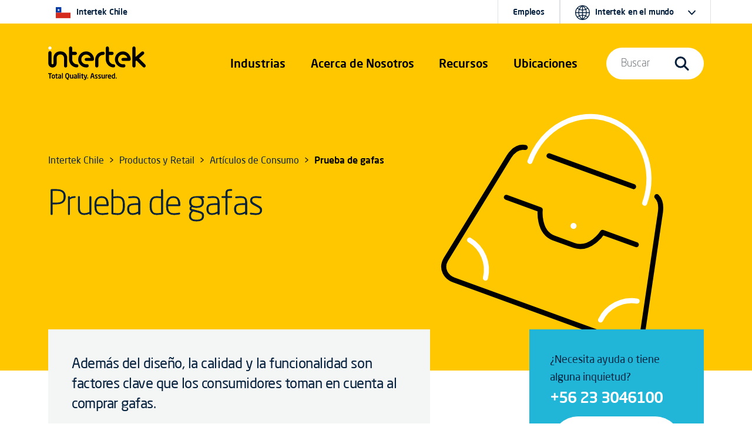

--- FILE ---
content_type: text/html; charset=utf-8
request_url: https://www.intertek.cl/articulos-de-consumo/prueba-de-gafas/
body_size: 13666
content:
<!doctype html>
<html lang="es-CL" dir="ltr" >
<head>
    <meta charset="utf-8">
    <meta name="viewport" content="width=device-width, initial-scale=1, shrink-to-fit=no">
    <link rel="icon" href="https://cdn.intertek.com/intranet-intertek-com/images/global/roundel-favicon-x.png">
    <title>Prueba de gafas</title>
    <meta property="og:type" content="website"/>
<meta property="og:title" content="Prueba de gafas"/>
<meta property="article:tag" content="Hardlines" />


<link href="https://www.intertek.cl/articulos-de-consumo/prueba-de-gafas/" rel="canonical" />    




    




    








    

    <script>
        window.dataLayer = window.dataLayer || [];
        window.dataLayer.push({
        intertek_gbl: 'Hardlines',
        intertek_business: 'Untagged',
        intertek_brand: 'Untagged',
        intertek_custom: 'Untagged'
        });
    </script>
    <!-- Google Tag Manager -->
    <script>(function(w,d,s,l,i){w[l]=w[l]||[];w[l].push({'gtm.start':
        new Date().getTime(),event:'gtm.js'});var f=d.getElementsByTagName(s)[0],
        j=d.createElement(s),dl=l!='dataLayer'?'&l='+l:'';j.async=true;j.src=
        'https://www.googletagmanager.com/gtm.js?id='+i+dl;f.parentNode.insertBefore(j,f);
        })(window,document,'script','dataLayer','GTM-NS63LR7G');</script>
    <!-- End Google Tag Manager -->
    <script type="text/javascript">
        window.dataLayer = window.dataLayer || [];

        window.addEventListener('load', function () {
        if (typeof $$epiforms !== 'undefined') {
        $$epiforms(document).ready(function () {
        let formSubmitted = false;
        let intertek_form_type = null;

        const campaignForm = document.querySelector('.EPiServerForms.IntertekCampaign');
        const genericForm = document.querySelector('.EPiServerForms');

        if (campaignForm) {
        intertek_form_type = 'Campaign';
        } else if (genericForm) {
        intertek_form_type = 'Inquiry';
        }

        // Attach form submission listener
        $$epiforms(".EPiServerForms").on("formsSubmitted", function () {
        formSubmitted = true;

        if ($(this).hasClass("IntertekCampaign")) {
        intertek_form_type = 'Campaign';
        fireFormComplete('Campaign');
        //console.log("campaign submit");
        } else {
        intertek_form_type = 'Inquiry';
        fireFormComplete('Inquiry');
        //  console.log("inquiry submit");
        }
        });

        // Fire form_landing event only if form is present and not submitted yet
        if (!formSubmitted && intertek_form_type !== null) {
        fireFormLanding(intertek_form_type);
        //console.log(intertek_form_type.toLowerCase() + " land");
        }
        });
        }
        });

        function fireFormLanding(type) {
        window.dataLayer.push({
        event: 'form_landing',
        intertek_form_type: type,
        intertek_gbl: 'Hardlines',
        intertek_business: 'Untagged',
        intertek_brand: 'Untagged',
        intertek_custom: 'Untagged'
        });
        //  console.log(type);
        }

        function fireFormComplete(type) {
        window.dataLayer.push({
        event: 'form_complete',
        intertek_form_type: type,
        intertek_gbl: 'Hardlines',
        intertek_business: 'Untagged',
        intertek_brand: 'Untagged',
        intertek_custom: 'Untagged'
        });
        // console.log(type);
        }
    </script>







    <link href="/css/style-bootstrap-5-3-0.css" rel="stylesheet">
    <link href="/css/style-bootstrap-5-3-0-intertek-20250905-font500.css" rel="stylesheet">
    <link href="/css/44e8afbd-c38f-4d1c-a016-7103c1ad09af.css" rel="stylesheet">
    <link href="https://cdn.intertek.com/www-intertek-com/css/opti-custom.css?v=5" rel="stylesheet">
    <style>
        h3.card-title {
            font-size: 20px;
        }
        /*           .itk-nav #itk-navbar-wrap .itk-navbar .nav-search-wrap .mega-menu .search-bar form label input[type=submit] { display: none; }*/
    </style>
    <script>
!function(T,l,y){var S=T.location,k="script",D="instrumentationKey",C="ingestionendpoint",I="disableExceptionTracking",E="ai.device.",b="toLowerCase",w="crossOrigin",N="POST",e="appInsightsSDK",t=y.name||"appInsights";(y.name||T[e])&&(T[e]=t);var n=T[t]||function(d){var g=!1,f=!1,m={initialize:!0,queue:[],sv:"5",version:2,config:d};function v(e,t){var n={},a="Browser";return n[E+"id"]=a[b](),n[E+"type"]=a,n["ai.operation.name"]=S&&S.pathname||"_unknown_",n["ai.internal.sdkVersion"]="javascript:snippet_"+(m.sv||m.version),{time:function(){var e=new Date;function t(e){var t=""+e;return 1===t.length&&(t="0"+t),t}return e.getUTCFullYear()+"-"+t(1+e.getUTCMonth())+"-"+t(e.getUTCDate())+"T"+t(e.getUTCHours())+":"+t(e.getUTCMinutes())+":"+t(e.getUTCSeconds())+"."+((e.getUTCMilliseconds()/1e3).toFixed(3)+"").slice(2,5)+"Z"}(),iKey:e,name:"Microsoft.ApplicationInsights."+e.replace(/-/g,"")+"."+t,sampleRate:100,tags:n,data:{baseData:{ver:2}}}}var h=d.url||y.src;if(h){function a(e){var t,n,a,i,r,o,s,c,u,p,l;g=!0,m.queue=[],f||(f=!0,t=h,s=function(){var e={},t=d.connectionString;if(t)for(var n=t.split(";"),a=0;a<n.length;a++){var i=n[a].split("=");2===i.length&&(e[i[0][b]()]=i[1])}if(!e[C]){var r=e.endpointsuffix,o=r?e.location:null;e[C]="https://"+(o?o+".":"")+"dc."+(r||"services.visualstudio.com")}return e}(),c=s[D]||d[D]||"",u=s[C],p=u?u+"/v2/track":d.endpointUrl,(l=[]).push((n="SDK LOAD Failure: Failed to load Application Insights SDK script (See stack for details)",a=t,i=p,(o=(r=v(c,"Exception")).data).baseType="ExceptionData",o.baseData.exceptions=[{typeName:"SDKLoadFailed",message:n.replace(/\./g,"-"),hasFullStack:!1,stack:n+"\nSnippet failed to load ["+a+"] -- Telemetry is disabled\nHelp Link: https://go.microsoft.com/fwlink/?linkid=2128109\nHost: "+(S&&S.pathname||"_unknown_")+"\nEndpoint: "+i,parsedStack:[]}],r)),l.push(function(e,t,n,a){var i=v(c,"Message"),r=i.data;r.baseType="MessageData";var o=r.baseData;return o.message='AI (Internal): 99 message:"'+("SDK LOAD Failure: Failed to load Application Insights SDK script (See stack for details) ("+n+")").replace(/\"/g,"")+'"',o.properties={endpoint:a},i}(0,0,t,p)),function(e,t){if(JSON){var n=T.fetch;if(n&&!y.useXhr)n(t,{method:N,body:JSON.stringify(e),mode:"cors"});else if(XMLHttpRequest){var a=new XMLHttpRequest;a.open(N,t),a.setRequestHeader("Content-type","application/json"),a.send(JSON.stringify(e))}}}(l,p))}function i(e,t){f||setTimeout(function(){!t&&m.core||a()},500)}var e=function(){var n=l.createElement(k);n.src=h;var e=y[w];return!e&&""!==e||"undefined"==n[w]||(n[w]=e),n.onload=i,n.onerror=a,n.onreadystatechange=function(e,t){"loaded"!==n.readyState&&"complete"!==n.readyState||i(0,t)},n}();y.ld<0?l.getElementsByTagName("head")[0].appendChild(e):setTimeout(function(){l.getElementsByTagName(k)[0].parentNode.appendChild(e)},y.ld||0)}try{m.cookie=l.cookie}catch(p){}function t(e){for(;e.length;)!function(t){m[t]=function(){var e=arguments;g||m.queue.push(function(){m[t].apply(m,e)})}}(e.pop())}var n="track",r="TrackPage",o="TrackEvent";t([n+"Event",n+"PageView",n+"Exception",n+"Trace",n+"DependencyData",n+"Metric",n+"PageViewPerformance","start"+r,"stop"+r,"start"+o,"stop"+o,"addTelemetryInitializer","setAuthenticatedUserContext","clearAuthenticatedUserContext","flush"]),m.SeverityLevel={Verbose:0,Information:1,Warning:2,Error:3,Critical:4};var s=(d.extensionConfig||{}).ApplicationInsightsAnalytics||{};if(!0!==d[I]&&!0!==s[I]){var c="onerror";t(["_"+c]);var u=T[c];T[c]=function(e,t,n,a,i){var r=u&&u(e,t,n,a,i);return!0!==r&&m["_"+c]({message:e,url:t,lineNumber:n,columnNumber:a,error:i}),r},d.autoExceptionInstrumented=!0}return m}(y.cfg);function a(){y.onInit&&y.onInit(n)}(T[t]=n).queue&&0===n.queue.length?(n.queue.push(a),n.trackPageView({})):a()}(window,document,{src: "https://js.monitor.azure.com/scripts/b/ai.2.gbl.min.js", crossOrigin: "anonymous", cfg: {instrumentationKey:'c09d9745-1796-4f85-9840-17d284dda970', disableCookiesUsage: false }});
</script>

</head>
<body>

    




<!-- Google Tag Manager (noscript) -->
<noscript><iframe src="https://www.googletagmanager.com/ns.html?id=GTM-NS63LR7G" height="0" width="0" style="display:none;visibility:hidden"></iframe></noscript>
<!-- End Google Tag Manager (noscript) -->



    
<div class="itk-nav itk-nav-dark position-absolute navbar-expand-lg">
    <div id="itk-navbar-wrap" class="container-fluid">
        <div class="container-sm">
            <div class="row itk-navbar">
                <div class="col-8 col-lg-3 col-xl-2 nav-logo-wrap">
                        <a href="/">
                            <svg viewBox="0 0 594.5 201.8" role="img" aria-label="Intertek Brand Logo">
                                <use href="/images/icons-symbol.svg#intertek_logo"></use>
                                <title>Intertek</title>
                                <desc>Intertek Brand Logo</desc>
                            </svg>
                        </a>


                </div>
                    <div class="col-2 d-flex justify-content-end d-lg-none">
                        <button id="mobile-search-toggle" class="navbar-toggler" type="button" data-bs-toggle="collapse" data-bs-target="#navBarSearchMenu" aria-controls="navBarSearchMenu" aria-expanded="false" aria-label="Toggle navigation">
                            <span class="navbar-toggler-icon">
                                <svg class="search-icon-open">
                                    <use href="/images/icons-symbol.svg#search-icon"></use>
                                </svg>
                            </span>
                        </button>
                    </div>
                <div class="col-2 d-flex justify-content-end d-lg-none">
                    <button id="mobile-nav-toggle" class="navbar-toggler" type="button" data-bs-toggle="collapse" data-bs-target="#navBarMegaMenu" aria-controls="navBarMegaMenu" aria-expanded="false" aria-label="Toggle navigation">
                        <span class="navbar-toggler-icon">
                            <svg id="navmenu-icon-open">
                                <use href="/images/icons-symbol.svg#burger-menu"></use>
                            </svg>
                        </span>
                    </button>
                </div>
                <!--Menu 1-->
                <nav class="col-12 col-lg-6 col-xl-7 offset-xl-1 nav-links-wrap collapse navbar-collapse" id="navBarMegaMenu">
                    <div class="container-sm mobile-style">
                        <div class="row mobile-style-inner">
                            <div class="col px-0 px-sm-1">
                                


<div class="nav-links">
  <div class="nav-item dropdown"><a class="d-block d-lg-none mob-tier-1-item-parent" href="/industrias/">Industrias</a> <a class="mob-tier-1-item-parent example-side-dropdown" role="button" href="/industrias/" data-bs-toggle="dropdown" data-bs-auto-close="outside" aria-expanded="false"> <span class="d-none d-xxl-block">Industrias&nbsp;y Servicios</span> <span class="d-none d-lg-block d-xxl-none">Industrias</span> </a>
      <div class="container-fluid dropdown-menu mega-menu">
          <div class="container-lg">
              <div class="row bg-dark-blue">
                  <div class="col-lg-2 mega-menu-tab-wrap d-none d-lg-block">
                      <div class="nav flex-column" role="tablist" aria-orientation="vertical">
                          <button class="nav-link active" id="v-pills-industries-tab" data-bs-toggle="pill" data-bs-target="#v-pills-industries" type="button" role="tab" aria-controls="v-pills-industries" aria-selected="true">Industrias</button>
                          <button class="nav-link" id="v-pills-services-tab" data-bs-toggle="pill" data-bs-target="#v-pills-services" type="button" role="tab" aria-controls="v-pills-services" aria-selected="false">Servicios</button>
                      </div>
                  </div>
                  <div class="col-lg-10 tab-content">
                      <div id="v-pills-industries" class="tab-pane fade show active" tabindex="0" role="tabpanel" aria-labelledby="v-pills-industries-tab">
                          <div class="row d-none d-lg-block">
                              <div class="nav-header col-12 px-lg-3"><a href="/industrias/">Industrias</a></div>
                          </div>
                          <div class="row">
                             
                              <div class="col-lg-6 col-xl-3 px-0 px-lg-3">  
								     <div class="mega-menu-link-group"> <a class="example-side-dropdown mega-menu-link-cat mob-tier-2-item-parent collapsed" data-bs-toggle="collapse" href="#collapseFood" aria-expanded="false" aria-controls="collapseFood"></a> <a href="/alimentos-atencion-medica/" class="d-block d-lg-none mob-tier-2-item-parent m-0">Alimentos y atención médica</a> <a href="/alimentos-atencion-medica/" class="h5 uppercase d-none d-lg-block">Alimentos y atención médica</a>
                                      <div id="collapseFood" class="collapse mob-tier-3-items-wrap">
                                          <div><a href="/alimentos/">Alimentos</a></div>
                                       </div>
                                  </div>	
								  <div class="mega-menu-link-group"> <a class="example-side-dropdown mega-menu-link-cat mob-tier-2-item-parent collapsed" data-bs-toggle="collapse" href="#collapseConstruction" aria-expanded="false" aria-controls="collapseConstruction"></a> <a href="/construccion-ingenieria/" class="d-block d-lg-none mob-tier-2-item-parent m-0">Construcción e ingeniería</a> <a href="/construccion-ingenieria/" class="h5 uppercase d-none d-lg-block">Construcción e ingeniería</a>                                        
                                      <div id="collapseConstruction" class="collapse mob-tier-3-items-wrap">
                                          <div><a href="/servicios-industriales/">Servicios Industriales</a></div>
                                      </div>
                                  </div>   
                              </div>
                              <div class="col-lg-6 col-xl-3 px-0 px-lg-3">                                        
                                   <div class="mega-menu-link-group"> <a class="example-side-dropdown mega-menu-link-cat mob-tier-2-item-parent collapsed" data-bs-toggle="collapse" href="#collapseEnergy" aria-expanded="false" aria-controls="collapseEnergy"></a> <a href="/energia-commodities/" class="d-block d-lg-none mob-tier-2-item-parent m-0">Energía y commodities</a> <a href="/energia-commodities/" class="h5 uppercase d-none d-lg-block">Energía y commodities</a>
                                      <div id="collapseEnergy" class="collapse mob-tier-3-items-wrap">
                                          <div><a href="/agricultura/">Agricultura</a></div>
   
		                                  <div><a href="/minerales/">Minerales</a></div>
                                          <div><a href="/petroleo-gas/">Petróleo y Gas</a></div>
                               </div>
                                  </div>   
								 							  
                                          <div class="mega-menu-link-group"> <a class="example-side-dropdown mega-menu-link-cat mob-tier-2-item-parent collapsed" data-bs-toggle="collapse" href="#collapseGovTrade" aria-expanded="false" aria-controls="collapseGovTrade"></a> <a href="/gobierno-comercio-exterior/" class="d-block d-lg-none mob-tier-2-item-parent m-0">Gobierno y comercio exterior</a> <a href="/gobierno-comercio-exterior/" class="h5 uppercase d-none d-lg-block">Gobierno y comercio exterior</a>
                                      <div id="collapseGovTrade" class="collapse mob-tier-3-items-wrap">
                                          <div><a href="/gobierno-comercio-exterior/inspeccion-pre-embarque/">Inspecciones Pre-embarque</a></div>
                               
                                          <div><a href="/gobierno-comercio-exterior/programa-evaluacion-conformidad/">Programa de Evaluación de la Conformidad</a></div>
                                      </div>
                                  </div>                            
                                 
                              </div>
                              <div class="col-lg-6 col-xl-3 px-0 px-lg-3">  
								  <div class="mega-menu-link-group"> <a class="example-side-dropdown mega-menu-link-cat mob-tier-2-item-parent collapsed" data-bs-toggle="collapse" href="#collapseHospitality" aria-expanded="false" aria-controls="collapseHospitality"></a> <a href="/hospitalidad/" class="d-block d-lg-none mob-tier-2-item-parent m-0">Hospitalidad y turismo</a> <a href="/hospitalidad/" class="h5 uppercase d-none d-lg-block">Hospitalidad y turismo</a>
                                     <!--  <div id="collapseHospitality" class="collapse mob-tier-3-items-wrap">
                                          <div><a href="/hospitalidad/">Hospitalidad y Turismo</a></div>
                                      </div>-->
                                  </div>   
										
<div class="mega-menu-link-group"> <a class="example-side-dropdown mega-menu-link-cat mob-tier-2-item-parent collapsed" data-bs-toggle="collapse" href="#collapseChemicals" aria-expanded="false" aria-controls="collapseChemicals"></a> <a href="/quimicos/" class="d-block d-lg-none mob-tier-2-item-parent m-0">Químicos</a> <a href="/quimicos/" class="h5 uppercase d-none d-lg-block">Químicos</a>
                                 
                                  </div>  								  
                                   <div class="mega-menu-link-group"> <a class="example-side-dropdown mega-menu-link-cat mob-tier-2-item-parent collapsed" data-bs-toggle="collapse" href="#collapseTransport" aria-expanded="false" aria-controls="collapseTransport"></a> <a href="/transporte/" class="d-block d-lg-none mob-tier-2-item-parent m-0">Transporte</a> <a href="/transporte/" class="h5 uppercase d-none d-lg-block">Transporte</a>
                                   <div id="collapseTransport" class="collapse mob-tier-3-items-wrap">
                                          <div><a href="/automotriz/">Automotriz</a></div>
                    
                                      </div>
                                  </div>
                              </div>
							  <div class="col-lg-6 col-xl-3 px-0 px-lg-3">                                        
                                  <div class="mega-menu-link-group"> <a class="example-side-dropdown mega-menu-link-cat mob-tier-2-item-parent collapsed" data-bs-toggle="collapse" href="#collapseProducts" aria-expanded="false" aria-controls="collapseProducts"></a> <a href="/productos-retail/" class="d-block d-lg-none mob-tier-2-item-parent m-0">Productos y retail</a> <a href="/productos-retail/" class="h5 uppercase d-none d-lg-block">Productos y retail</a>
										<div id="collapseProducts" class="collapse mob-tier-3-items-wrap">
										<div><a href="/accesorios/">Accesorios</a></div>
										<div><a href="/articulos-de-consumo/">Artículos de Consumo</a></div>
										<div><a href="/articulos-deportivos/">Artículos Deportivos</a></div>
                                        <div><a href="/calzado/">Calzado</a></div>
							
										<div><a href="/juguetes-articulos-infantiles/">Juguetes & Artículos Infantiles</a></div>
											<div><a href="/productos-electricos-y-electronicos/">Productos Eléctricos y Electrónicos</a></div>
                                        <div><a href="/textiles/">Textiles</a></div>
                                      </div>
                                  </div>
                                  
								  
                              </div>
                          </div>
                      </div>
                      <div id="v-pills-services" class="tab-pane fade" tabindex="0" role="tabpanel" aria-labelledby="v-pills-services-tab">
                          <div class="row d-none d-lg-block">
                              <div class="nav-header col-12 px-lg-3"><a href="/servicios/">Servicios</a></div>
                          </div>
                          <div class="row">
                              <div class="col-lg-6 col-xl-3 px-md-4 pb-md-3 text-center d-flex flex-column justify-content-between align-items-center">
                                  <div><a href="/aseguramiento-de-calidad/"><img class="img-fluid pb-md-4 px-md-4 pb-xl-5 px-xl-5" style="max-height: 140px;" src="/images/nav-ATIC-icon-assurance.svg" alt="Assurance icon"></a> <a class="h5" href="/aseguramiento-de-calidad/">Aseguramiento de Calidad</a>
                                      <p>Permitiendo a nuestros clientes identificar y mitigar riesgos intrínsecos en sus operaciones, cadenas de suministro y procesos comerciales.</p>
                                  </div>
                              </div>
                              <div class="col-lg-6 col-xl-3 px-md-4 pb-md-3 text-center d-flex flex-column justify-content-between align-items-center">
                                  <div><a href="/pruebas/"><img class="img-fluid pb-md-4 px-md-4 pb-xl-5 px-xl-5" style="max-height: 140px;" src="/images/nav-ATIC-icon-testing.svg" alt="Testing icon"></a> <a class="h5" href="/pruebas/">Pruebas</a>
                                      <p>Evaluando cómo los productos y servicios de los clientes cumplen y exceden los estándares de calidad, seguridad, sostenibilidad y rendimiento.</p>
                                  </div>
                              </div>
                              <div class="col-lg-6 col-xl-3 px-md-4 pb-md-3 text-center d-flex flex-column justify-content-between align-items-center">
                                  <div><a href="/inspeccion/"><img class="img-fluid pb-md-4 px-md-4 pb-xl-5 px-xl-5" style="max-height: 140px;" src="/images/nav-ATIC-icon-inspection.svg" alt="Inspection icon"></a> <a class="h5" href="/inspeccion/">Inspección</a>
                                      <p>Validando las especificaciones, valor y seguridad de las materias primas, productos y activos de nuestros clientes.</p>
                                  </div>
                              </div>
                              <div class="col-lg-6 col-xl-3 px-md-4 pb-md-3 text-center d-flex flex-column justify-content-between align-items-center">
                                  <div><a href="/certificacion/"><img class="img-fluid pb-md-4 px-md-4 pb-xl-5 px-xl-5" style="max-height: 140px;" src="/images/nav-ATIC-icon-certification.svg" alt="Certification icon"></a> <a class="h5" href="/certificacion/">Certificación</a>
                                      <p>Confirmando oficialmente que los productos y servicios de nuestros clientes cumplen todos los estándares externos e internos.</p>
                                  </div>
                              </div>
                          </div>
                          <div class="row">
                              <div class="col">
                                  <hr style="border-top: #455a6e solid 1px;">
                              </div>
                          </div>
                          <div class="row">
                              <div class="col-lg-3 col-xl-2 d-flex align-items-center">
                                  <div class="w-75"><a href="/sostenibilidad/"><img class="w-100" src="/globalassets/_media/co-branded-logos/itk-sustainability-logo.svg" alt="Intertek Total Sustainability logo"></a></div>
                              </div>
                              <div class="col-lg-9 col-xl-7 pt-4 pb-4">
                                  <div class="nav-header pb-2 color-itk-cerello"><a class="color-itk-cerello" href="/sostenibilidad/">Garantía Total de Sostenibilidad</a></div>
                                  <p class="m-0">Podemos ayudarte a demostrar de manera significativa tu compromiso con la sostenibilidad y a gestionar el riesgo y la resiliencia, al mismo tiempo que apoyamos tu capacidad para operar de manera efectiva y actuar responsablemente.</p>
                              </div>
                              <div class="col-lg-10 col-xl-3 offset-0 offset-lg-3 offset-xl-0 d-flex align-items-xl-center justify-content-xl-end"><a class="cta-dark-blue" href="/sostenibilidad/">Leer más</a></div>
                          </div>
                          <div class="row">
                              <div class="col">
                                  <hr style="border-top: #455a6e solid 1px;">
                              </div>
                          </div>
                          
                      </div>
                  </div>
              </div>
          </div>
      </div>
  </div>
  
  
  <div class="nav-item dropdown d-block d-lg-none"><a class="mob-tier-1-item-parent" href="/servicios/">Services</a> <a class="mob-tier-1-item-parent example-side-dropdown" role="button" href="/servicios/" data-bs-toggle="dropdown" data-bs-auto-close="outside" aria-expanded="false">&nbsp;</a>
      <div class="container-fluid dropdown-menu mega-menu">
          <div class="container-lg">
              <div class="row bg-dark-blue">
                  <div class="px-0">
                      <div class="mega-menu-link-group">
                          <div class="mob-tier-2 mob-tier-2-items-wrap">
                              <div class="d-block d-lg-none"><a href="/servicios/">Servicios</a></div>
                              <div><a href="/aseguramiento-de-calidad/">Aseguramiento de Calidad</a></div>
                              <div><a href="/pruebas/">Pruebas</a></div>
                              <div><a href="/inspeccion/">Inspección</a></div>
                              <div><a href="/certificacion/">Certificación</a></div>
                   
                          </div>
                      </div>
                  </div>
              </div>
          </div>
      </div>
  </div>
  
  
  <div class="nav-item dropdown d-none d-lg-flex" role="presentation"><a class="mob-tier-1-item-parent" role="button" href="/acerca/" data-bs-toggle="dropdown" data-bs-auto-close="outside" aria-expanded="false">Acerca de Nosotros</a>
      <div class="container-fluid dropdown-menu mega-menu">
          <div class="container-md">
              <div class="row bg-dark-blue">
                  <div class="col-lg-2 mega-menu-tab-wrap">
                      <div class="nav flex-column" role="tablist" aria-orientation="vertical">
                          <button id="v-pills-aboutus-tab" class="nav-link active" role="tab" type="button" data-bs-toggle="pill" data-bs-target="#v-pills-aboutus" aria-controls="v-pills-aboutus" aria-selected="true">Acerca de Nosotros</button>
                      </div>
                  </div>
                  <div class="col-lg-10 tab-content">
                      <div id="v-pills-aboutus" class="tab-pane fade show active" tabindex="0" role="tabpanel" aria-labelledby="v-pills-aboutus-tab">
                          <div class="row d-none d-lg-block">
                              <div class="nav-header col-12 px-lg-3"><a href="/acerca/">Acerca de Nosotros</a></div>
                          </div>
                          <div class="row">
                              

<div class="col-lg-6 col-xl-4 px-md-3 d-flex flex-column">
<a href="/acerca/que-hacemos/" class="text-primary"><img src="https://cdn.intertek.com/www-intertek-com/images/mega-company-spotlight.jpg" alt="Intertek employees in lab coats working in a lab"><span class="h5 pt-md-4 mb-md-3 pb-2 d-block">Qué Hacemos</span><span class="cta-dark-blue">Leer más</span></a></div>
                              


                              

<div class="col-lg-6 col-xl-4 px-md-3 d-flex flex-column">
<a href="/acerca/nuestra-historia/" class="text-primary"><img src="https://cdn.intertek.com/www-intertek-com/images/mega-careers-spotlight.jpg" alt="Historical photos of Intertek founders"><span class="h5 pt-md-4 mb-md-3 pb-2 d-block">Nuestra Historia</span><span class="cta-dark-blue">Leer más</span></a></div>
                          </div>
                      </div>
                  </div>
              </div>
          </div>
      </div>
  </div>
  
  
  <div class="nav-item dropdown d-block d-lg-none"><a class="d-block d-lg-none mob-tier-1-item-parent" href="/acerca/">Acerca de nosotros</a> <a class="mob-tier-1-item-parent example-side-dropdown" role="button" href="#" data-bs-toggle="dropdown" data-bs-auto-close="outside" aria-expanded="false">&nbsp;</a>
      <div class="container-fluid dropdown-menu mega-menu">
          <div class="container-lg">
              <div class="row bg-dark-blue">
                  <div class="px-0">
                      <div class="mega-menu-link-group">
                          <div class="mob-tier-2 mob-tier-2-items-wrap">
                              <div><a href="/acerca/que-hacemos/">Qué Hacemos</a></div>
                              <div><a href="/acerca/nuestra-historia/">Nuestra Historia</a></div>
                          </div>
                      </div>
                  </div>
              </div>
          </div>
      </div>
  </div>
  
  
  <div class="nav-item dropdown" role="presentation"><a class="d-block d-lg-none mob-tier-1-item-parent" href="/recursos/">Resources</a> <a class="mob-tier-1-item-parent example-side-dropdown" role="button" href="/recursos/" data-bs-toggle="dropdown" data-bs-auto-close="outside" aria-expanded="false"> <span class="d-none d-lg-block">Recursos</span> </a>
      <div class="container-fluid dropdown-menu mega-menu">
          <div class="container-md">
              <div class="row bg-dark-blue">
   
                  <div class="col-lg-10 tab-content">
                      <div id="v-pills-expertise" class="tab-pane fade show active force-display-mobile" tabindex="0" role="tabpanel" aria-labelledby="v-pills-expertise-tab">
                          <div class="row d-none d-lg-block">
                              <div class="nav-header col-12 px-lg-3"><a href="/recursos/">Recursos</a></div>
                          </div>
                          <div class="row">
                              <div class="col-lg-6 px-0 px-lg-3">
                                  <div class="d-none d-lg-block">
                                      <p>Nuestra gran cantidad de recursos, creados y compartidos por nuestra red global de expertos, puede ayudar a garantizar que usted y su organización tengan acceso a conocimientos actualizados, mejores prácticas y educación.</p>
                                  </div>
                              </div>
                              <div class="col-lg-3 px-0 px-lg-3">                                    
                                  <div class="mega-menu-link-group"> <a class="example-side-dropdown mega-menu-link-cat mob-tier-2-item-parent collapsed" data-bs-toggle="collapse" href="#collapseExpertise" aria-expanded="false" aria-controls="collapseTraining"></a> <a href="/recursos/" class="d-block d-lg-none mob-tier-2-item-parent m-0">Experticia </a> <a href="/recursos/" class="h5 uppercase d-none d-lg-block">Experticia</a>
                                      <div id="collapseExpertise" class="collapse mob-tier-3-items-wrap">
                                          <div><a href="/recursos/webinars/">Webinars</a></div>
                                      </div>
                                  </div>
                              </div>
                              <div class="col-lg-3 px-0 px-lg-3">                                        
                                  <div class="mega-menu-link-group"> <a class="example-side-dropdown mega-menu-link-cat mob-tier-2-item-parent collapsed" data-bs-toggle="collapse" href="#collapseTraining" aria-expanded="false" aria-controls="collapseTraining"></a> <a href="/recursos/" class="d-block d-lg-none mob-tier-2-item-parent m-0">Capacitación</a> <a href="/recursos/" class="h5 uppercase d-none d-lg-block">Capacitación</a>
                                      <div id="collapseTraining" class="collapse mob-tier-3-items-wrap">
                                          <div><a href="/academy/">Intertek Academy</a></div>
                                      </div>
                                  </div>
                              </div>
                          </div>
                      </div>
                      
                  </div>
              </div>
          </div>
      </div>
  </div>
  
  
  <div class="nav-item dropdown" role="presentation"><a class="d-block d-lg-none mob-tier-1-item-parent" href="/contacto/">Ubicaciones</a> <a class="mob-tier-1-item-parent example-side-dropdown" role="button" href="/contacto/" data-bs-toggle="dropdown" data-bs-auto-close="outside" aria-expanded="false"> <span class="d-none d-xxl-block">Ubicaciones</span> <span class="d-none d-lg-block d-xxl-none">Ubicaciones</span> </a>
      <div class="container-fluid dropdown-menu mega-menu">
          <div class="container-lg">
              <div class="row bg-dark-blue">
                  <div class="col-lg-2 mega-menu-tab-wrap d-none d-lg-block">
                      <div class="nav flex-column" role="tablist" aria-orientation="vertical">
                          <button id="v-pills-locations-tab" class="nav-link active" role="tab" type="button" data-bs-toggle="pill" data-bs-target="#v-pills-locations" aria-controls="v-pills-locations" aria-selected="true">Ubicaciones y Contactos</button>
                      </div>
                  </div>
                  <div class="col-lg-10 tab-content">
                      <div id="v-pills-locations" class="tab-pane fade show active" tabindex="0" role="tabpanel" aria-labelledby="v-pills-locations-tab">
                          <div class="row d-none d-lg-block">
                              <div class="nav-header col-12"><a href="/contacto/">Ubicaciones y Contactos</a></div>
                          </div>
                          <div class="row">
                              <div class="col-lg-5 col-xl-6 px-0 px-lg-3">
                                  <div class="mega-menu-link-group">
                                      <div class="mega-menu-link-cat d-none d-lg-block">
                                          <p class="h5 uppercase d-block d-lg-none">Contactos</p>
                                          <a class="h5 uppercase d-none d-lg-block" href="/contacto/">Contactos</a></div>
                                      <div class="mob-tier-2 mob-tier-2-items-wrap">
                                          <div><a href="/contacto/consulta/">Consultas Generales</a></div>
                                          <div><a href="/contacto/">Ubicaciones Intertek Chile</a></div>
                                   
                                      </div>
                                  </div>
                              </div>
                              <div class="col-lg-7 col-xl-6 px-lg-3 d-none d-lg-block">
                                  <p>Intertek es el líder de la industria, con un equipo de más de 44,000 personas en 1,000 instalaciones en más de 100 países. Ya sea su negocio local o global, nos aseguramos de que sus productos alcancen los estándares de calidad, medio ambiente, seguridad, y responsabilidad social, para prácticamente cualquier mercado a nivel global.</p>
                              </div>
                              <div class="col-xl-6 offset-xl-6 d-none d-lg-block"><img src="https://cdn.intertek.com/www-intertek-com/images/world-map-nav.png" alt="Dotted World map illustration in white on a dark blue background"></div>
                          </div>
                      </div>
                  </div>
              </div>
          </div>
      </div>
  </div>
</div>


                                <!-- Utility Menu-->
                                <div class="utility-nav-wrap">
                                    <ul class="utility-nav xxs-para" style="padding-inline-start: 0;">
                                        


     <li class="nav-item me-auto d-none d-lg-block" style="border-left: none;"><a href="/" class="mob-tier-1-item-item global-dropdown"> <span class="desktop">
            <svg class="util-globe" style="margin-right: 10px;">
                <use href="/images/flags.svg#cl"></use>
            </svg>Intertek Chile</span>  </a> </li>

                                                <li>
                                                    <a href="/empleos/">Empleos</a>
                                                  
                                                </li>
                                        <li class="nav-item dropdown">
                                            


<li class="nav-item dropdown">
  <a href="#" class="mob-tier-1-item-parent global-dropdown" role="button" data-bs-toggle="dropdown" data-bs-auto-close="outside" aria-expanded="false">
      <span class="d-none d-xl-block desktop">
          <svg class="util-globe">
              <use xlink:href="/images/flags.svg#global"></use>
          </svg>
            Intertek en el mundo
          <svg class="util-arrow">
              <use xlink:href="/images/icons-symbol.svg#utility-nav-icon"></use>
          </svg>
      </span>
      <span class="d-block d-xl-none mobile">  Intertek en el mundo</span>
  </a>
  <div class="container-fluid dropdown-menu ww-mega-menu">
      <div class="container-sm">
          <div class="container-sm">
              <div class="row bg-dark-blue flex-column-reverse flex-lg-row">
                  <div class="col-12 col-xl-9 ww-flags-wrap">
                      <a href="https://www.intertek-ar.com">
                          <div class="region-select">
                              <div class="region-flag">
                                  <svg role="img" aria-label="Flag for Argentina: Will take you to the Spanish intertek-ar.com">
                                    <title>Flag for Argentina</title>
                                    <desc>Visit intertek-ar.com in Spanish</desc>
                                    <use href="/images/flags.svg#ar"></use>
                                  </svg>
                              </div>
                              <div class="region-details">
                                  <div class="region"> Argentina </div>
                                  <div class="region-lang"> Español </div>
                              </div>
                          </div>
                      </a> <a href="https://www.intertek-br.com">
                          <div class="region-select">
                              <div class="region-flag">
                                  <svg role="img" aria-label="Flag for Brazil: Will take you to the Portuguese intertek-br.com">
                                    <title>Flag for Brazil</title>
                                    <desc>Visit intertek-br.com in Portuguese</desc>
                                    <use href="/images/flags.svg#br"></use>
                                  </svg>
                              </div>
                              <div class="region-details">
                                  <div class="region"> Brazil </div>
                                  <div class="region-lang"> Português </div>
                              </div>
                          </div>
                      </a>
					  <a href="https://www.intertek.bg">
                          <div class="region-select">
                              <div class="region-flag">
                                  <svg role="img" aria-label="Flag for Bulgaria: Will take you to the Bulgarian intertek.bg">
                                    <title>Flag for Bulgaria</title>
                                    <desc>Visit intertek.bg in Bulgarian</desc>
                                    <use href="/images/flags.svg#bg"></use>
                                  </svg>
                              </div>
                              <div class="region-details">
                                  <div class="region"> Bulgaria </div>
                                  <div class="region-lang"> български </div>
                              </div>
                          </div>
                      </a>
                      <div class="region-select">
                          <div class="region-flag">
                              <svg role="img" aria-label="Flag for Canada: Will take you to the multi-lingual canada.intertek.com">
                                    <title>Flag for Canada</title>
                                    <desc>Visit canada.intertek.com</desc>
                                      <use href="/images/flags.svg#ca"></use>
                                  </svg>
                          </div>
                          <div class="region-details">
                              <div class="region"> Canada </div>
                              <div class="region-lang"> <a href="https://canada.intertek.com/" style="color: #C1CAD3; display: contents !important;">English</a> | <a href="https://canada.intertek.com/fr-ca/" style="color: #C1CAD3; display: contents !important;">Français</a></div>
                          </div>
                      </div>
                      <a href="https://www.intertek-cz.com">
                          <div class="region-select">
                              <div class="region-flag">
                                  <svg role="img" aria-label="Flag for the Czech Republic: Will take you to the Czech intertek-cz.com">
                                    <title>Flag for the Czech Republic</title>
                                    <desc>Visit intertek-cz.com in Czech</desc>
                                    <use href="/images/flags.svg#cz"></use>
                                  </svg>
                              </div>
                              <div class="region-details">
                                  <div class="region"> Czech Republic </div>
                                  <div class="region-lang"> Čeština </div>
                              </div>
                          </div>
                      </a> 
					  <a href="https://www.intertek.cl">
                          <div class="region-select">
                              <div class="region-flag">
                                  <svg role="img" aria-label="Flag for Chile: Will take you to the Spanish intertek.cl">
                                    <title>Flag for Chile</title>
                                    <desc>Visit intertek.cl in Spanish</desc>
                                      <use href="/images/flags.svg#cl"></use>
                                  </svg>
                              </div>
                              <div class="region-details">
                                  <div class="region"> Chile </div>
                                  <div class="region-lang"> Español </div>
                              </div>
                          </div>
                      </a> 
					  
					  <a href="https://www.intertek.com.cn">
                          <div class="region-select">
                              <div class="region-flag">
                                  <svg role="img" aria-label="Flag for China: Will take you to the Chinese intertek.com.cn">
                                    <title>Flag for China</title>
                                    <desc>Visit intertek.com.cn in Chinese</desc>
                                      <use href="/images/flags.svg#cn"></use>
                                  </svg>
                              </div>
                              <div class="region-details">
                                  <div class="region"> China (Mainland) </div>
                                  <div class="region-lang"> 中文 </div>
                              </div>
                          </div>
                      </a> <a href="https://www.intertek.com.co">
                          <div class="region-select">
                              <div class="region-flag">
                                  <svg role="img" aria-label="Flag for Colombia: Will take you to the Spanish intertek.com.co">
                                    <title>Flag for Colombia</title>
                                    <desc>Visit intertek.com.co in Spanish</desc>
                                      <use href="/images/flags.svg#co"></use>
                                  </svg>
                              </div>
                              <div class="region-details">
                                  <div class="region"> Colombia </div>
                                  <div class="region-lang"> Español </div>
                              </div>
                          </div>
                      </a> 
					  <a href="https://www.intertek.dk">
                          <div class="region-select">
                              <div class="region-flag">
                                  <svg role="img" aria-label="Flag for Denmark: Will take you to the Danish intertek.dk">
                                    <title>Flag for Denmark</title>
                                    <desc>Visit intertek.dk in Danish</desc>
                                      <use href="/images/flags.svg#dk"></use>
                                  </svg>
                              </div>
                              <div class="region-details">
                                  <div class="region"> Denmark </div>
                                  <div class="region-lang"> Dansk </div>
                              </div>
                          </div>
                      </a> 
					  <a href="https://www.intertek.com.do">
                          <div class="region-select">
                              <div class="region-flag">
                                  <svg role="img" aria-label="Flag for Dominican Republic: Will take you to the Spanish intertek.com.do">
                                    <title>Flag for Dominican Republic</title>
                                    <desc>Visit intertek.com.do in Spanish</desc>
                                      <use href="/images/flags.svg#do"></use>
                                  </svg>
                              </div>
                              <div class="region-details">
                                  <div class="region"> Dominican Republic </div>
                                  <div class="region-lang"> Español </div>
                              </div>
                          </div>
                      </a> 
					  <a href="https://www.intertek.com.ec">
                          <div class="region-select">
                              <div class="region-flag">
                                  <svg role="img" aria-label="Flag for Ecuador: Will take you to the Spanish intertek.com.ec">
                                    <title>Flag for Ecuador</title>
                                    <desc>Visit intertek.com.ec in Spanish</desc>
                                      <use href="/images/flags.svg#ec"></use>
                                  </svg>
                              </div>
                              <div class="region-details">
                                  <div class="region"> Ecuador </div>
                                  <div class="region-lang"> Español </div>
                              </div>
                          </div>
                      </a> 
					  <a href="https://www.intertek.fi">
                          <div class="region-select">
                              <div class="region-flag">
                                  <svg role="img" aria-label="Flag for Finland: Will take you to the Finnish intertek.fi">
                                    <title>Flag for Finland</title>
                                    <desc>Visit intertek.fi</desc>
                                      <use href="/images/flags.svg#fi"></use>
                                  </svg>
                              </div>
                              <div class="region-details">
                                  <div class="region"> Finland </div>
                                  <div class="region-lang"> Suomi </div>
                              </div>
                          </div>
                      </a> <a href="https://www.intertek-france.com">
                          <div class="region-select">
                              <div class="region-flag">
                                  <svg role="img" aria-label="Flag for France: Will take you to the French intertek-france.com">
                                    <title>Flag for France</title>
                                    <desc>Visit intertek-france.com</desc>
                                      <use href="/images/flags.svg#fr"></use>
                                  </svg>
                              </div>
                              <div class="region-details">
                                  <div class="region"> France </div>
                                  <div class="region-lang"> Français </div>
                              </div>
                          </div>
                      </a> <a href="https://www.intertek.de">
                          <div class="region-select">
                              <div class="region-flag">
                                  <svg role="img" aria-label="Flag for Germany: Will take you to the German intertek.de">
                                    <title>Flag for Germany</title>
                                    <desc>Visit intertek.de</desc>
                                      <use href="/images/flags.svg#de"></use>
                                  </svg>
                              </div>
                              <div class="region-details">
                                  <div class="region"> Germany </div>
                                  <div class="region-lang"> Deutsch </div>
                              </div>
                          </div>
                      </a> 
					   <a href="https://www.intertek.gr">
                          <div class="region-select">
                              <div class="region-flag">
                                  <svg role="img" aria-label="Flag for Greece: Will take you to the Greek intertek.gr">
                                    <title>Flag for Bulgaria</title>
                                    <desc>Visit intertek.gr in Greek</desc>
                                    <use href="/images/flags.svg#gr"></use>
                                  </svg>
                              </div>
                              <div class="region-details">
                                  <div class="region"> Greece </div>
                                  <div class="region-lang"> Ελληνικά </div>
                              </div>
                          </div>
                      </a>
					   <a href="https://www.intertek.com.gt">
                          <div class="region-select">
                              <div class="region-flag">
                                  <svg role="img" aria-label="Flag for Guatemala: Will take you to the Spanish intertek.com.gt">
                                    <title>Flag for Guatemala</title>
                                    <desc>Visit intertek.com.gt in Spanish</desc>
                                      <use href="/images/flags.svg#gt"></use>
                                  </svg>
                              </div>
                              <div class="region-details">
                                  <div class="region"> Guatemala </div>
                                  <div class="region-lang"> Español </div>
                              </div>
                          </div>
                      </a>
					  
					  <a href="https://www.intertek.com.hk">
                          <div class="region-select">
                              <div class="region-flag">
                                  <svg role="img" aria-label="Flag for Hong Kong SAR, China: Will take you to the intertek.com.hk">
                                    <title>Flag for Hong Kong SAR, China</title>
                                    <desc>Visit intertek.com.hk</desc>
                                      <use href="/images/flags.svg#hk"></use>
                                  </svg>
                              </div>
                              <div class="region-details">
                                  <div class="region"> Hong Kong SAR, China </div>
                                  <div class="region-lang"> 中文 </div>
                              </div>
                          </div>
                      </a> <a href="https://www.intertek.it">
                          <div class="region-select">
                              <div class="region-flag">
                                  <svg role="img" aria-label="Flag for Italy: Will take you to the intertek.it">
                                    <title>Flag for Italy</title>
                                    <desc>Visit intertek.it</desc>
                                      <use href="/images/flags.svg#it"></use>
                                  </svg>
                              </div>
                              <div class="region-details">
                                  <div class="region"> Italy </div>
                                  <div class="region-lang"> Italiano </div>
                              </div>
                          </div>
                      </a> <a href="https://www.intertek.com.mx">
                          <div class="region-select">
                              <div class="region-flag">
                                  <svg role="img" aria-label="Flag for Mexico: Will take you to the intertek.com.mx">
                                    <title>Flag for Mexico</title>
                                    <desc>Visit intertek.com.mx</desc>
                                      <use href="/images/flags.svg#mx"></use>
                                  </svg>
                              </div>
                              <div class="region-details">
                                  <div class="region"> Mexico </div>
                                  <div class="region-lang"> Español </div>
                              </div>
                          </div>
                      </a> <a href="https://www.intertek.nl">
                          <div class="region-select">
                              <div class="region-flag">
                                  <svg role="img" aria-label="Flag for The Netherlands: Will take you to the intertek.nl">
                                    <title>Flag for The Netherlands</title>
                                    <desc>Visit intertek.nl</desc>
                                      <use href="/images/flags.svg#nl"></use>
                                  </svg>
                              </div>
                              <div class="region-details">
                                  <div class="region"> The Netherlands </div>
                                  <div class="region-lang"> Nederlands </div>
                              </div>
                          </div>
                      </a> <a href="https://www.intertek.no">
                          <div class="region-select">
                              <div class="region-flag">
                                  <svg role="img" aria-label="Flag for Norway: Will take you to the intertek.no">
                                    <title>Flag for Norway</title>
                                    <desc>Visit intertek.no</desc>
                                      <use href="/images/flags.svg#no"></use>
                                  </svg>
                              </div>
                              <div class="region-details">
                                  <div class="region"> Norway </div>
                                  <div class="region-lang"> Norsk </div>
                              </div>
                          </div>
                      </a>
                      <!-- </div>
                                                                  <div class="col-12 col-sm-6 col-lg-3"> -->
                      <a href="https://www.intertek.com.pe">
                          <div class="region-select">
                              <div class="region-flag">
                                  <svg role="img" aria-label="Flag for Peru: Will take you to the intertek.com.pe">
                                    <title>Flag for Peru</title>
                                    <desc>Visit intertek.com.pe</desc>
                                      <use href="/images/flags.svg#pe"></use>
                                  </svg>
                              </div>
                              <div class="region-details">
                                  <div class="region"> Peru </div>
                                  <div class="region-lang"> Español </div>
                              </div>
                          </div>
                      </a> <a href="https://www.intertek.pt">
                          <div class="region-select">
                              <div class="region-flag">
                                  <svg role="img" aria-label="Flag for Portugal: Will take you to the intertek.pt">
                                    <title>Flag for Portugal</title>
                                    <desc>Visit intertek.pt</desc>
                                      <use href="/images/flags.svg#pt"></use>
                                  </svg>
                              </div>
                              <div class="region-details">
                                  <div class="region"> Portugal </div>
                                  <div class="region-lang"> Português </div>
                              </div>
                          </div>
                      </a> <a href="https://www.intertek.es">
                          <div class="region-select">
                              <div class="region-flag">
                                  <svg role="img" aria-label="Flag for Spain: Will take you to the intertek.es">
                                    <title>Flag for Spain</title>
                                    <desc>Visit intertek.es</desc>
                                      <use href="/images/flags.svg#es"></use>
                                  </svg>
                              </div>
                              <div class="region-details">
                                  <div class="region"> Spain </div>
                                  <div class="region-lang"> Español </div>
                              </div>
                          </div>
                      </a> <a href="https://www.intertek.se">
                          <div class="region-select">
                              <div class="region-flag">
                                  <svg role="img" aria-label="Flag for Sweden: Will take you to the intertek.se">
                                    <title>Flag for Sweden</title>
                                    <desc>Visit intertek.se</desc>
                                      <use href="/images/flags.svg#se"></use>
                                  </svg>
                              </div>
                              <div class="region-details">
                                  <div class="region"> Sweden </div>
                                  <div class="region-lang"> Svenska </div>
                              </div>
                          </div>
                      </a> 
					   <div class="region-select">
                          <div class="region-flag">
                              <svg role="img" aria-label="Flag for Switzerland: Will take you to the multi-lingual intertek.ch">
                                    <title>Flag for Switzerland</title>
                                    <desc>Visit intertek.ch</desc>
                                      <use href="/images/flags.svg#ch"></use>
                                  </svg>
                          </div>
                          <div class="region-details">
                              <div class="region"> Switzerland </div>
                              <div class="region-lang"> <a href="https://www.intertek.ch/" style="color: #C1CAD3; display: contents !important;">Deutsch</a> | <a href="https://www.intertek.ch/en-ch/" style="color: #C1CAD3; display: contents !important;">English</a> | <a href="https://www.intertek.ch/fr-ch/" style="color: #C1CAD3; display: contents !important;">Français</a></div>
                          </div>
                      </div>
					  
					  <a href="https://www.intertek.co.th">
                          <div class="region-select">
                              <div class="region-flag">
                                  <svg role="img" aria-label="Flag for Thailand: Will take you to the intertek.co.th">
                                    <title>Flag for Thailand</title>
                                    <desc>Visit intertek.co.th</desc>
                                      <use href="/images/flags.svg#th"></use>
                                  </svg>
                              </div>
                              <div class="region-details">
                                  <div class="region"> Thailand </div>
                                  <div class="region-lang"> ภาษาไทย </div>
                              </div>
                          </div>
                      </a> <a href="https://www.intertek.ae">
                          <div class="region-select">
                              <div class="region-flag">
                                  <svg role="img" aria-label="Flag for United Arab Emirates: Will take you to the intertek.ae">
                                    <title>Flag for United Arab Emirates</title>
                                    <desc>Visit intertek.ae</desc>
                                      <use href="/images/flags.svg#ae"></use>
                                  </svg>
                              </div>
                              <div class="region-details">
                                  <div class="region"> United Arab Emirates </div>
                                  <div class="region-lang"> عربى </div>
                              </div>
                          </div>
                      </a> <a href="https://www.intertek.vn">
                          <div class="region-select">
                              <div class="region-flag">
                                  <svg role="img" aria-label="Flag for Vietnam: Will take you to the intertek.vn">
                                    <title>Flag for Vietnam</title>
                                    <desc>Visit intertek.vn</desc>
                                      <use href="/images/flags.svg#vn"></use>
                                  </svg>
                              </div>
                              <div class="region-details">
                                  <div class="region"> Vietnam </div>
                                  <div class="region-lang"> Tiếng Việt </div>
                              </div>
                          </div>
                      </a>
                  </div>
                  <div class="col-12 col-xl-3 ww-global-wrap">
                      <a href="https://www.intertek.com">
                          <div class="region-select">
                              <div class="region-flag">
                                  <svg class="region-global" role="img" aria-label="Global Icon: Will take you to the intertek.com">
                                    <title>Flag for Intertek Gobal</title>
                                    <desc>Visit intertek.com</desc>
                                      <use href="/images/flags.svg#global"></use>
                                  </svg>
                              </div>
                              <div class="region-details">
                                  <div class="region"> Global Site </div>
                                  <div class="region-lang"> English </div>
                              </div>
                          </div>
                      </a>
                  </div>
              </div>
          </div>
      </div>
  </div>
</li>

                                        </li>
                                    </ul>
                                </div>

                            </div>
                        </div>
                    </div>
                </nav>
                <!-- End Menu 1-->
                    <div class="col-12 col-lg-3 col-xl-2 nav-search-wrap collapse navbar-collapse" id="navBarSearchMenu">
                        <div class="dropdown">
                            <a href="#" class="search-btn-wrap" role="button" data-bs-toggle="dropdown" data-bs-auto-close="outside" aria-expanded="false">
                                <div class="search-btn">
                                    <div class="text">Buscar</div>
                                    <svg class="search-icon-open">
                                        <use href="/images/icons-symbol.svg#search-icon"></use>
                                    </svg>
                                    <svg id="search-icon-close">
                                        <use href="/images/icons-symbol.svg#search-close"></use>
                                    </svg>
                                </div>
                            </a>
                            <div class="container-fluid dropdown-menu mega-menu bg-dark-blue">
                                <div class="container-sm mobile-style">
                                    <div class="row bg-dark-blue">
                                        <div class="col-lg-12 py-lg-4 px-lg-5 tab-content">
                                            <div class="tab-pane fade show active" id="v-pills-search" role="tabpanel" tabindex="0">
                                                <div class="row">
                                                    <div class="col-12 px-lg-3">
                                                        <div class="search-bar">
                                                            <form action="/busqueda/" method="post">
                                                                <input type="text" placeholder="Buscar" name="q" id="SearchKeywords" class="ui-autocomplete-input" autocomplete="off">
                                                                <label>
                                                                    <input type="submit" id="SearchButton">
                                                                    <svg>
                                                                        <use href="/images/icons-symbol.svg#search-icon-dark"></use>
                                                                    </svg>
                                                                </label>
                                                            </form>
                                                         </div>
                                                    </div>
                                                </div>
                                                <div class="row" id="suggested-results">
                                                </div>


                                            </div>
                                        </div>
                                    </div>
                                </div>
                            </div>
                        </div>
                    </div>
            </div>
        </div>
            <div id="search-bar" style="display: none;">
                <div class="container-md">
                  
                    <div class="search-bar">
                                                            <form action="/search/" method="post">
                                                                <input type="text" placeholder="Buscar" name="q" id="SearchKeywords" class="ui-autocomplete-input" autocomplete="off">
                                                                <label>
                                                                    <input type="submit" id="SearchButton">
                                                                    <svg>
                                                                        <use href="/images/icons-symbol.svg#search-icon-dark"></use>
                                                                    </svg>
                                                                </label>
                                                            </form>
                                                                                                             
                                                                </div>
                   
            </div>
        </div>
    </div>

</div>

    <main role="main">
        
                    <div class="container-fluid hero-block nav-comp bg-itk-cerello svg-bg content-overlay img-bg-nograd-black" role="img" aria-label="" style="background-image:url('/images/hero-svgs/Industry--Products-and-Retail--Accessories.svg');">
                <div class="container-sm hero-content-wrap">
                    <div class="row hero-content">
                        <div class="col-12">
                            

    <nav class="d-none d-md-block" style="--bs-breadcrumb-divider: '>';" aria-label="breadcrumb">
    <ol class="breadcrumb" itemscope itemtype="https://schema.org/BreadcrumbList">
                <li class="breadcrumb-item" itemprop="itemListElement" itemscope itemtype="https://schema.org/ListItem">
                           <a itemprop="item" href="/" title="Intertek Chile"><span itemprop="name">Intertek Chile</span></a>
                           <meta itemprop="position" content="1" />
                </li>
                <li class="breadcrumb-item" itemprop="itemListElement" itemscope itemtype="https://schema.org/ListItem">           
                    <a itemprop="item" href="/productos-retail/" title="Productos y Retail"><span itemprop="name">Productos y Retail</span></a>
                     <meta itemprop="position" content="2" />
                </li>
                <li class="breadcrumb-item" itemprop="itemListElement" itemscope itemtype="https://schema.org/ListItem">
                           <a itemprop="item" href="/articulos-de-consumo/" title="Art&#xED;culos de Consumo"><span itemprop="name">Art&#xED;culos de Consumo</span></a>
                           <meta itemprop="position" content="3" />
                </li>
                <li class="breadcrumb-item active" itemprop="itemListElement" itemscope itemtype="https://schema.org/ListItem">
                     <span itemprop="name">Prueba de gafas</span>
                      <meta itemprop="position" content="4" />
                </li>
    </ol>
</nav>




<nav class="d-block d-md-none" aria-label="breadcrumb">
    <ol class="breadcrumb">
                        <li class="breadcrumb-item" id="stepParentLink">                           
                            <a href="/productos-retail/">Productos y Retail</a>
                        </li>
        
    </ol>
</nav>

                        </div>
                        <div class="col-12 col-sm-8 col-md-8 col-lg-6">
                                <h1 >Prueba de gafas</h1>
                        </div>
                    </div>
                </div>
            </div>

    <div class="container-fluid">
        <div class="container-sm">
            <div class="row">
                <div class="itk-content col-12 col-lg-7 col-xl-8 col-xxl-8 mb-6" data-epi-type="content">
                            <div class="text-box">
                                <div class="text-box-content-azure">
                                        <h2  class="h4">Adem&#xE1;s del dise&#xF1;o, la calidad y la funcionalidad son factores clave que los consumidores toman en cuenta al comprar gafas.</h2>
                                </div>
                            </div>


<p>Si bien el uso previsto de los lentes de los consumidores puede variar, desde la capacidad de ver las palabras impresas con mayor claridad hasta la protecci&oacute;n contra la exposici&oacute;n prolongada al sol y otros elementos ambientales, existe un objetivo com&uacute;n para proteger sus ojos.</p>
<p>La experiencia de Intertek se extiende por todo el mundo. Con nuestros modernos laboratorios y m&eacute;todos de prueba innovadores, Intertek puede ayudarlo a cumplir con los est&aacute;ndares internacionales establecidos para las siguientes piezas de gafas:</p>
<p><a title="Gafas de esqu&iacute;: " href="/articulos-de-consumo/prueba-de-gafas-esqui/">Gafas de esqu&iacute;: </a>Intertek le ayuda a evaluar sus gafas de esqu&iacute; seg&uacute;n la norma EN 174: 2001, Protecci&oacute;n ocular personal: gafas de esqu&iacute; para esqu&iacute; alpino, que figuran como Equipo de protecci&oacute;n personal Clase 1 seg&uacute;n la Directiva PPE 89/686 / EEC.</p>
<p><a title="Gafas de sol: " href="/articulos-de-consumo/pruebas-de-gafas-sol/">Gafas de sol: </a>Intertek ofrece pruebas de propiedades de transmisi&oacute;n, potencias &oacute;pticas, luz dispersa, calidad de material y superficie, robustez, resistencia a la radiaci&oacute;n y m&aacute;s para gafas de sol sin receta y gafas de moda.</p>
<p><a title="Gafas de lectura y monturas de gafas:" href="/articulos-de-consumo/prueba-de-gafas-lectura/">Gafas de lectura y monturas de gafas:</a> Intertek tiene la capacidad de probar sus gafas listas para usar seg&uacute;n la norma EN 14139: 2010, &oacute;ptica oft&aacute;lmica: especificaciones para gafas listas para usar. Adem&aacute;s, Intertek tambi&eacute;n puede probar sus monturas de gafas seg&uacute;n la norma EN ISO 12870: 2009 - &oacute;ptica oft&aacute;lmica - monturas de gafas.</p>             
                </div>
                    <div class="itk-sidebar col-12 col-lg-5 col-xl-4 col-xxl-4 mb-6">
                        <div class="col-12 col-lg-10 offset-lg-2">


<div class="contact-sidebar-com">
    <div class="contact-intro ">
        &#xBF;Necesita ayuda o tiene alguna inquietud?
    </div>
        <div class="contact-main-no">
            <a href="tel:&#x2B;56 23 3046100">&#x2B;56 23 3046100</a>
        </div>
        <div class="contact-cta-wrap mb-1">
            <a href="/articulos-de-consumo/prueba-de-gafas/contact/" class="cta-white">Env&#xED;enos una solicitud</a>
        </div>
        <div class="contact-cta-wrap m-0">
            

    <a class="cta-white" href="https://wa.me/525580551858">Chatear en WhatsApp</a>

        </div>
</div>

                                <div class="ex-related-sidebar-com dark">
                                    

<div class="links-wrap">
    <div class="sub-heading">
        <div class="title">
                <a href="/articulos-de-consumo/">Art&#xED;culos de Consumo</a>
        </div>
        <div class="expand-cta" data-bs-toggle="collapse" href="#menu3c10e" role="button" aria-expanded="true" aria-controls="menu3c10e" aria-label="Expand/Collapse Menu">
            <svg class="plus">
                <use href="/images/icons-symbol.svg#ITK-circle-plus"></use>
            </svg>
            <svg class="minus">
                <use href="/images/icons-symbol.svg#ITK-circle-minus"></use>
            </svg>
        </div>
    </div>
    <div class="collapse show" id="menu3c10e">
        <ul>
                    <li><span class="current_page"><a href="/articulos-de-consumo/prueba-de-gafas/">Prueba de gafas</a></span></li>
                    <li><a href="/articulos-de-consumo/prueba-de-gafas-esqui/">Prueba de gafas de esqu&#xED;</a></li>
                    <li><a href="/articulos-de-consumo/prueba-de-gafas-lectura/">Prueba de gafas de lectura y monturas de gafas</a></li>
                    <li><a href="/articulos-de-consumo/pruebas-de-gafas-sol/">Prueba de gafas de sol</a></li>
        </ul>
    </div>
</div>

                                    

                                </div>


<div class="socials-sidebar-com">
    <div class="follow-us">
      S&#xED;guenos o comparte:
    </div>
    <div class="social-icons">
            <div class="dropdown-center">
                <div class="dropdown-toggle" type="button" data-bs-toggle="dropdown" aria-expanded="false" aria-label="LinkedIn Dropdown">
                    <svg aria-label="Logo Icon for LinkedIn">
                        <use xlink:href="/images/icons-symbol.svg#social-icon-linkedin"></use>
                        <title>LinkedIn</title>
                        <desc>Logo Icon for LinkedIn</desc>
                    </svg>
                </div>
                <ul class="dropdown-menu social-dropdown">
                    <li><a class="cta-solid-white" href="https://www.linkedin.com/company/intertek-latinoamerica/">Sigue a Intertek</a></li>
                </ul>
            </div>
            <div class="dropdown-center">
                <div class="dropdown-toggle" type="button" data-bs-toggle="dropdown" aria-expanded="false" aria-label="X (Twitter) Dropdown">
                    <svg aria-label="Logo Icon for X (Twitter)">
                        <use xlink:href="/images/icons-symbol.svg#social-icon-X"></use>
                        <title>X (Twitter)</title>
                        <desc>Logo Icon for X (Twitter)</desc>
                    </svg>
                </div>
                <ul class="dropdown-menu social-dropdown">
                    <li><a class="cta-solid-white" href="https://x.com/Intertekespanol" target="_blank">Sigue a Intertek</a></li>
                </ul>
            </div>
            <div class="dropdown-center">
                <div class="dropdown-toggle" type="button" data-bs-toggle="dropdown" aria-expanded="false" aria-label="Facebook Dropdown">
                    <svg aria-label="Logo Icon for Facebook">
                        <use xlink:href="/images/icons-symbol.svg#social-icon-facebook"></use>
                        <title>Facebook</title>
                        <desc>Logo Icon for Facebook</desc>
                    </svg>
                </div>
                <ul class="dropdown-menu social-dropdown">
                    <li><a class="cta-solid-white" href="https://www.facebook.com/Intertekespanol">Gusta a Intertek</a></li>
                </ul>
            </div>
        
            <div class="dropdown-center">
                <div class="dropdown-toggle" type="button" data-bs-toggle="dropdown" aria-expanded="false" aria-label="YouTube Dropdown">
                    <svg aria-label="Logo Icon for YouTube">
                        <use xlink:href="/images/icons-symbol.svg#social-icon-youtube"></use>
                        <title>YouTube</title>
                        <desc>Logo Icon for YouTube</desc>
                    </svg>
                </div>
                <ul class="dropdown-menu social-dropdown">
                    <li><a class="cta-solid-white" href="https://www.youtube.com/intertekgroup" target="_blank">Suscribirse</a></li>
                </ul>
            </div>
        
        
        
    </div>
</div>

                        </div>
                    </div>
            </div>
        </div>
    </div>
<div data-epi-type="content">
</div>


<section class="container-fluid bg-light-grey cta-panel-block mt-6">

    <div class="row cta-panel-block-bg">
        <div class="col-12 col-md-8 col-lg-6 col-xl-7 col-xxl-6 offset-0 offset-md-2 offset-lg-4 offset-xl-5 offset-xxl-6 h-100">
            <img src="https://www.intertek.com/siteassets/_media/_images/cpg/science_bois.png" alt="Contact Intertek">
        </div>
    </div>
    <div class="container-md cta-panel-block-fg">
        <div class="row">
            <div class="col-12 col-sm-10 col-md-8 col-lg-6">
                <div class="cta-panel-header">
                    <h2>
                        &#xBF;Necesita ayuda o tiene alguna inquietud?
                    </h2>
                </div>
                <div class="cta-panel-text">
                    

                </div>
                <div class="cta-panel-buttons">
                        <div class="cta-panel-button">
                            <a href="tel:&#x2B;56 23 3046100" class="cta-tran" target="_self" title="Phone">
                                Llama a un especialista: <span class="base-fw">&#x2B;56 23 3046100</span>
                            </a>
                        </div>
                   
                            <div class="cta-panel-button">
                            <a href="/articulos-de-consumo/prueba-de-gafas/contact/" class="cta-blue">
                            Env&#xED;enos una solicitud
                        </a>
                        </div>
                    

<div class="content-cta-wrap justify-content-center">
        <a class="cta-white" href="https://wa.me/525580551858">Chatear en WhatsApp</a>
</div>



                        
                    

                </div>
            </div>
        </div>
    </div>
</section>









    </main>
    
    


 


<footer class="container-fluid itk-footer">
            <div class="container-md">
                <div class="row justify-content-between flex-lg-nowrap">
                    <div class="col-12 col-lg itk-footer-left">
                        <div class="itk-logo d-none d-lg-block">
                            <a href="/">
                                <svg aria-label="Intertek Brand Roundel Logo" role="img">
                                    <use xlink:href="/images/icons-stack.svg#logo"></use>
<title>Intertek</title>
<desc>Intertek Brand Roundel Logo</desc>
                                </svg>


                            </a>
                        </div>
                        <nav class="itk-footer-nav">
                            <ul>
                                <li>
                                    <a href="/legal/">Aviso legal</a>
                                </li>
          

                              
                        </ul>
                        </nav>
                    </div>
                    <div class="col-12 col-lg itk-footer-right">
                        <div class="itk-logo d-block d-lg-none">
                            <a href="/">
                                <svg role="img" aria-label="Intertek Brand Roundel Logo">
<title>Intertek</title>
<desc>Intertek Brand Roundel Logo</desc>
                                    <use xlink:href="/images/icons-stack.svg#logo"></use>

                                </svg>
                            </a>
                        </div>                        <div class="itk-strapline">
                            <a href="/">
                                <svg viewbox="0 0 332 60" role="img" aria-label="Total Quality Assured">
                                    <use xlink:href="/images/icons-stack.svg#copyright-logo"></use>
<title>Total Quality. Assured</title>
<desc>Intertek's Promise: Total Quality. Assured.</desc>
                                </svg>


                            </a>
                        </div>
                    </div>
                </div>
            </div>
        </footer>


    <div class="modal video-modal fade" id="videoModal" tabindex="-1" aria-labelledby="videoModalLabel" style="display: block;" aria-modal="true" role="dialog">
        <div class="modal-dialog modal-dialog-centered">
            <div class="modal-content">
                <div class="modal-header">
                    <button type="button" class="btn-close" data-bs-dismiss="modal" aria-label="Close"></button>
                </div>
                <div class="modal-body">
                    <video id="modal-video" controls=""><source src="" type="video/mp4"></video>
                </div>
            </div>
        </div>
    </div>
    <script src="/js/demo.js?v=aPkI-NeZV5CrrcfQCmw14fuj8WOgqblh9bfXzy7jY9M"></script>
    <script src="/js/milestone.js?v=cvWGESC80vWRWfUt5pLl0VqQ2xh0xJiI96oHXNhQh5M"></script>
    <script src="https://code.jquery.com/jquery-1.12.4.js"></script>
    <script src="https://code.jquery.com/ui/1.12.1/jquery-ui.js"></script>
    




    <script defer="defer" src="/Util/Find/epi-util/find.js"></script>
<script src="/siteassets/_admin/media/intertek-cl.js"></script>
<script>
document.addEventListener('DOMContentLoaded',function(){if(typeof FindApi === 'function'){var api = new FindApi();api.setApplicationUrl('/');api.setServiceApiBaseUrl('/find_v2/');api.processEventFromCurrentUri();api.bindWindowEvents();api.bindAClickEvent();api.sendBufferedEvents();}})
</script>

</body>
</html>


--- FILE ---
content_type: image/svg+xml
request_url: https://www.intertek.cl/images/hero-svgs/Industry--Products-and-Retail--Accessories.svg
body_size: 311
content:
<?xml version="1.0" encoding="UTF-8"?><svg id="Main_Icons" xmlns="http://www.w3.org/2000/svg" viewBox="0 0 70 70"><defs><style>.cls-1{stroke-width:1.3px;}.cls-1,.cls-2,.cls-3{fill:none;stroke-linecap:round;stroke-linejoin:round;}.cls-1,.cls-3{stroke:#fff;}.cls-2{stroke:#000;}.cls-2,.cls-3{stroke-width:1.1px;}</style></defs><path class="cls-3" d="m20.52892,43.61988c.7907-3.21426-.63584-6.55495-3.44086-8.2264"/><path class="cls-3" d="m53.38739,48.60536c-3.22311-.52248-6.46325,1.11968-7.92345,4.09013"/><path class="cls-2" d="m53.21262,36.40385l-7.32868-2.66742s-2.61717,4.05854-6.16852,2.82199l-4.41017-1.60517c-3.44631-1.2989-2.91121-6.12674-2.91121-6.12674l-7.32868-2.66742"/><path class="cls-3" d="m55.01349,27.43065c2.7158-7.4616-.64554-15.53462-7.508-18.03236-6.86223-2.49765-14.62629,1.52606-17.3422,8.98762"/><path class="cls-2" d="m29.15008,15.36845c-1.58217-.27148-2.64376.61333-3.53048,1.99424l-13.68917,22.26812c-1.13383,2.0011.1131,3.81081,1.74715,4.40555l36.7669,13.38219c1.63405.59475,3.75249.01007,4.17007-2.25173l3.82719-25.85762c.17167-1.3404.03343-2.4978-.7934-3.31727"/><line class="cls-2" x1="34.30434" y1="17.17341" x2="52.6205" y2="23.83994"/><line class="cls-1" x1="39.60601" y1="32.34307" x2="39.60601" y2="32.34307"/></svg>